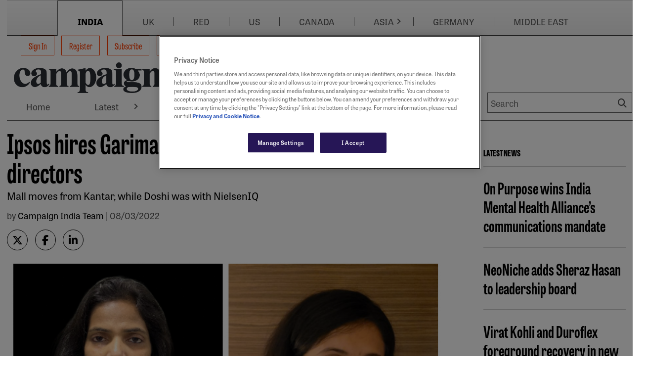

--- FILE ---
content_type: text/html; charset=utf-8
request_url: https://www.google.com/recaptcha/api2/aframe
body_size: 269
content:
<!DOCTYPE HTML><html><head><meta http-equiv="content-type" content="text/html; charset=UTF-8"></head><body><script nonce="_kDUQsVuvS4xGGvzG6K76A">/** Anti-fraud and anti-abuse applications only. See google.com/recaptcha */ try{var clients={'sodar':'https://pagead2.googlesyndication.com/pagead/sodar?'};window.addEventListener("message",function(a){try{if(a.source===window.parent){var b=JSON.parse(a.data);var c=clients[b['id']];if(c){var d=document.createElement('img');d.src=c+b['params']+'&rc='+(localStorage.getItem("rc::a")?sessionStorage.getItem("rc::b"):"");window.document.body.appendChild(d);sessionStorage.setItem("rc::e",parseInt(sessionStorage.getItem("rc::e")||0)+1);localStorage.setItem("rc::h",'1768596189647');}}}catch(b){}});window.parent.postMessage("_grecaptcha_ready", "*");}catch(b){}</script></body></html>